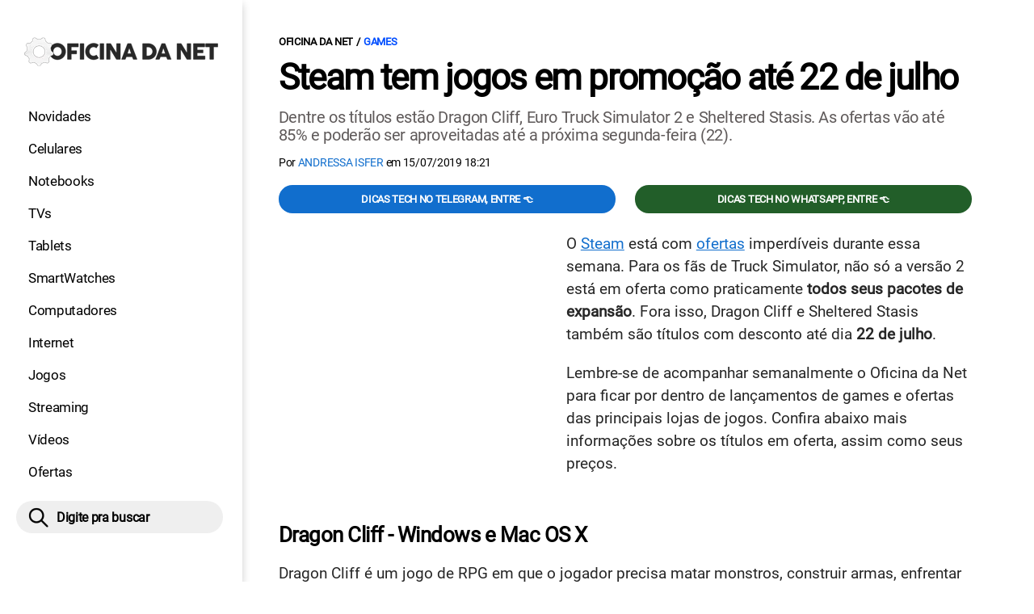

--- FILE ---
content_type: text/html; charset=UTF-8
request_url: https://www.oficinadanet.com.br/games/26623-steam-tem-jogos-em-promocao-ate-22-de-julho
body_size: 10840
content:
<!DOCTYPE html>
<html lang="pt-BR">
    
        <head>
        <title>Steam tem jogos em promoção até 22 de julho</title>
        <meta charset="utf-8"><meta name="robots" content="noindex, nofollow">
        <meta name="description" content="Dentre os títulos estão Dragon Cliff, Euro Truck Simulator 2 e Sheltered Stasis. As ofertas vão até 85% e poderão ser aproveitadas até a próxima segunda-feira (22)." />
        <meta name="keywords" content="games,gamesdasemana,ofertasdasemana,steam,steam_machine,windows,macosx,linux" />
        <meta name="viewport" content="width=device-width, initial-scale=1.0">
        <meta name="theme-color" content="#000">
        <meta property="fb:pages" content="276140207603" />
        <meta property="fb:app_id" content="209309632417494" />
        <link rel="manifest" href="https://www.oficinadanet.com.br/manifest.json">
        <link rel="alternate" type="application/rss+xml" title="Steam tem jogos em promoção até 22 de julho" href="https://www.oficinadanet.com.br/rss/geral" />
        <link rel="canonical" href="https://www.oficinadanet.com.br/games/26623-steam-tem-jogos-em-promocao-ate-22-de-julho" />
        <link rel="icon" type="image/png" sizes="96x96" href="https://www.oficinadanet.com.br/template/imagem/logo/logo-96.png">
        <link rel="icon" type="image/png" sizes="48x48" href="https://www.oficinadanet.com.br/template/imagem/logo/logo-48.png">
        <link rel="icon" type="image/png" sizes="32x32" href="https://www.oficinadanet.com.br/template/imagem/logo/logo-32.png">
        <link rel="icon" type="image/png" sizes="16x16" href="https://www.oficinadanet.com.br/template/imagem/logo/logo-16.png"><meta property="og:image" content="https://www.oficinadanet.com.br/imagens/post/26623/euro-truck-simulator-2_1400x875_5d2cf0ca942e1.jpg" /><meta property="og:image:width" content="1400" /><meta property="og:image:height" content="875" /><meta property="og:image:alt" content="Steam tem jogos em promoção até 22 de julho" /><link rel="preconnect" href="https://www.googletagmanager.com"><link rel="preconnect" href="https://fonts.gstatic.com"><link rel="preconnect" href="https://fonts.googleapis.com"><link rel="preconnect" href="https://tm.jsuol.com.br"><link rel="preconnect" href="https://securepubads.g.doubleclick.net"><link rel="preconnect" href="https://c.amazon-adsystem.com"><link rel="preconnect" href="https://ajax.googleapis.com"><link rel="preconnect" href="https://analytics.google.com"><link rel="preconnect" href="https://www.googleadservices.com"><link rel="preconnect" href="https://i.ytimg.com"><link rel="preload" href="https://www.oficinadanet.com.br/template/m3/font/roboto/KFOmCnqEu92Fr1Mu4mxK.woff2" as="font" type="font/woff2" crossorigin>
            <script>
                const applicationServerKey = 'BJX8Rw2npfApIhpWy-3hPGZvdvdHECD4FLbylmtWsMgyUDgsOeP8R5K5E0SxCWxQ21rYmG7basOHXlDande8OgY';                
            </script><link rel="stylesheet preload" as="style" href="https://www.oficinadanet.com.br/template/css/style.css?v=5.76.2.45" ><link rel="stylesheet preload" as="style" href="https://www.oficinadanet.com.br/template/css/menu-site.css?v=5.76.2.45" ><link rel="stylesheet preload" as="style" href="https://www.oficinadanet.com.br/template/css/grid.css?v=5.76.2.45" ><link rel="stylesheet preload" as="style" href="https://www.oficinadanet.com.br/template/css/lista.css?v=5.76.2.45" ><link rel="stylesheet preload" as="style" href="https://www.oficinadanet.com.br/template/css/post.css?v=5.76.2.45" ><link rel="stylesheet preload" as="style" href="https://www.oficinadanet.com.br/template/m3/css/blc-related.css?v=5.76.2.45" ><link rel="stylesheet preload" as="style" href="https://www.oficinadanet.com.br/template/m3/css/pop-web-push.css?v=5.76.2.45" >
        <script>
            var tempoReload         = 1800;
            var currentUser         = null;
            var popUserDataText     = "Utilizamos cookies essenciais e tecnologias semelhantes de acordo com nossa <a href='https://www.oficinadanet.com.br/privacidade'>Política de Privacidade</a> e, ao continuar navegando, você concorda com estas condições.";
            var googletag           = googletag || {};
            
            googletag.cmd           = googletag.cmd || [];

            const siteName          = "Oficina da Net";
            const siteUrl           = "https://www.oficinadanet.com.br";
            const siteAuth          = "https://www.oficinadanet.com.br/auth";
            const siteApi           = "https://api.oficinadanet.com.br";
            const appId             = 4;
            const ajax_url          = "https://www.oficinadanet.com.br/ajax_oficina.php";
            const load_ico          = '<span class="load-ico"></span>';
            const searchPlaceholder = "Pesquise por notícias, reviews, smartphones";
            const searchPartnerPub  = "partner-pub-5305121862343092:6284145173";
        </script>
            <script>
                const m3Targeting = "games";
            </script>
            <!-- Google Tag Manager -->
            <script>
                document.addEventListener('DOMContentLoaded', function() {
                    setTimeout(function(){
                        (function(w,d,s,l,i){w[l]=w[l]||[];w[l].push({'gtm.start':
                        new Date().getTime(),event:'gtm.js'});var f=d.getElementsByTagName(s)[0],
                        j=d.createElement(s),dl=l!='dataLayer'?'&l='+l:'';j.async=true;
                        //j.src='https://www.googletagmanager.com/gtm.js?id='+i+dl;
                        j.setAttribute('data-src', 'https://www.googletagmanager.com/gtm.js?id='+i+dl);
                        f.parentNode.insertBefore(j,f);
                        })(window,document,'script','dataLayer','GTM-M3W2PSQ');
                    }, 0);
                });
            </script>
            <!-- End Google Tag Manager -->
            <script defer data-src="https://www.oficinadanet.com.br/template/m3/js/lazy/post.js?v=4.40.7.54"></script><script async data-src="https://www.oficinadanet.com.br/template/m3/js/lazy/webpush.js?v=4.40.7.54"></script><script async data-src="https://www.oficinadanet.com.br/template/m3/js/lazy/utils.js?v=4.40.7.54"></script><script async data-src="https://www.oficinadanet.com.br/template/m3/js/script.js?v=4.40.7.54"></script><script async data-src="https://www.oficinadanet.com.br/template/js/lazy/script.js?v=4.40.7.54"></script><script async data-src="https://tm.jsuol.com.br/modules/external/admanager/oficina_da_net_ads.js"></script>
            <script>
                (() => {
                    let loadEvents = totalScripts = totalScriptsCarregados = {};
                    let runSetAttrSrcScript = true;

                    function attrScriptCarregado(element, tipo = undefined) {
                        totalScriptsCarregados['full']++;
                        if (tipo != undefined) {
                            totalScriptsCarregados[tipo]++;
                            if (totalScripts[tipo] == totalScriptsCarregados[tipo]) {
                                window.dispatchEvent(loadEvents[tipo]);
                            }
                        }
                        if (totalScripts['full'] == totalScriptsCarregados['full']) {
                            window.dispatchEvent(loadEvents['full']);
                        }
                    }

                    function setAttrSrcScriptNormal(element) {
                        element.onload = () => {
                            attrScriptCarregado(element, 'async');
                        };
                        element.setAttribute('src', element.getAttribute('data-src'));
                    }

                    function setAttrSrcScriptDefer(element) {
                        return new Promise((resolve, reject) => {
                            element.onload = () => {
                                attrScriptCarregado(element);
                                resolve(element);
                            };
                            element.setAttribute('src', element.getAttribute('data-src'));
                        });
                    }

                    async function setAttrSrcScript() {
                        if (runSetAttrSrcScript == true) {

                            loadEvents = {
                                async: new Event('lazyLoadScript'),
                                full: new Event('lazyLoadScriptFull')
                            };
        
                            totalScripts = {
                                async: document.querySelectorAll('script[data-src]:not([defer])').length,
                                full: document.querySelectorAll('script[data-src]:not([defer])').length + document.querySelectorAll('script[data-src][defer]').length
                            };

                            totalScriptsCarregados = {
                                async: 0,
                                full: 0
                            };
                            
                            runSetAttrSrcScript = false;
                            let arrayScripts = document.querySelectorAll('script[data-src]:not([defer])');
                            for (let i = 0; i < arrayScripts.length; i++) {
                                setAttrSrcScriptNormal(arrayScripts[i]);
                            }
                            let arrayScriptsDefer = document.querySelectorAll('script[data-src][defer]');
                            for (let i = 0; i < arrayScriptsDefer.length; i++) {
                                let element = arrayScriptsDefer[i];
                                await setAttrSrcScriptDefer(element);
                            }
                        }
                    }

                    window.addEventListener('mousemove', setAttrSrcScript);
                    window.addEventListener('focus', setAttrSrcScript);
                    window.addEventListener('scroll', setAttrSrcScript);
                    window.addEventListener('touchstart', setAttrSrcScript);
                    window.addEventListener('touchmove', setAttrSrcScript);
                })();
            </script>
    <script type="text/javascript">
        (function () {
            window.universal_variable = window.universal_variable || {};
            window.universal_variable.dfp = window.universal_variable.dfp || {};
            window.uolads = window.uolads || [];
        })();
    </script>
    <script type="text/javascript" data-src="//tm.jsuol.com.br/uoltm.js?id=ve3wwj" async></script>
    
    <!-- Google tag (gtag.js) -->
    <script async src="https://www.googletagmanager.com/gtag/js?id=AW-17534174776">
    </script>
    <script>
      window.dataLayer = window.dataLayer || [];
      function gtag(){dataLayer.push(arguments);}
      gtag("js", new Date());

      gtag("config", "AW-17534174776");
    </script>
    
            <script type="application/ld+json">
                {"@context":"https://schema.org/","@graph":[{"@type":"Organization","@id":"https://www.oficinadanet.com.br#organization","name":"Oficina da Net","url":"https://www.oficinadanet.com.br","logo":{"@type":"ImageObject","@id":"https://www.oficinadanet.com.br#logo","url":"https://www.oficinadanet.com.br/template/imagem/logo/logo-256.png","width":256,"height":256,"caption":"Oficina da Net"},"image":{"@id":"https://www.oficinadanet.com.br#logo"},"sameAs":["https://www.facebook.com/oficinadanet","https://twitter.com/OficinadaNet","https://www.instagram.com/oficinadanetoficial","https://www.youtube.com/oficinadanet"]},{"@type":"WebSite","@id":"https://www.oficinadanet.com.br#website","name":"Oficina da Net","url":"https://www.oficinadanet.com.br","publisher":{"@id":"https://www.oficinadanet.com.br#organization"},"potentialAction":{"@type":"SearchAction","target":"https://www.oficinadanet.com.br/index.php?acao=busca&q={search_term_string}","query-input":"required name=search_term_string"}},{"@type":"ImageObject","@id":"https://www.oficinadanet.com.br/games/26623-steam-tem-jogos-em-promocao-ate-22-de-julho#primaryimage","inLanguage":"pt-BR","url":"https://www.oficinadanet.com.br/imagens/post/26623/euro-truck-simulator-2_1400x875_5d2cf0ca942e1.jpg","contentUrl":"https://www.oficinadanet.com.br/imagens/post/26623/euro-truck-simulator-2_1400x875_5d2cf0ca942e1.jpg","width":1400,"height":875},{"@type":"WebPage","@id":"https://www.oficinadanet.com.br/games/26623-steam-tem-jogos-em-promocao-ate-22-de-julho#webpage","name":"Steam tem jogos em promo\u00e7\u00e3o at\u00e9 22 de julho","url":"https://www.oficinadanet.com.br/games/26623-steam-tem-jogos-em-promocao-ate-22-de-julho","inLanguage":"pt-BR","isPartOf":{"@id":"https://www.oficinadanet.com.br#website"},"primaryImageOfPage":{"@id":"https://www.oficinadanet.com.br/games/26623-steam-tem-jogos-em-promocao-ate-22-de-julho#primaryimage"}},{"@type":"BreadcrumbList","@id":"https://www.oficinadanet.com.br/games/26623-steam-tem-jogos-em-promocao-ate-22-de-julho#breadcrumb","itemListElement":[[{"@type":"ListItem","position":0,"item":{"@type":"WebPage","@id":"https://www.oficinadanet.com.br","url":"https://www.oficinadanet.com.br","name":"Oficina da Net"}},{"@type":"ListItem","position":1,"item":{"@type":"WebPage","@id":"https://www.oficinadanet.com.br/games","url":"https://www.oficinadanet.com.br/games","name":"Games"}}]]},{"@type":"NewsArticle","@id":"https://www.oficinadanet.com.br/games/26623-steam-tem-jogos-em-promocao-ate-22-de-julho#article","articleSection":"Games","isPartOf":{"@id":"https://www.oficinadanet.com.br/games/26623-steam-tem-jogos-em-promocao-ate-22-de-julho#webpage"},"mainEntityOfPage":"https://www.oficinadanet.com.br/games/26623-steam-tem-jogos-em-promocao-ate-22-de-julho#webpage","publisher":{"@id":"https://www.oficinadanet.com.br#organization"},"headline":"Steam tem jogos em promo\u00e7\u00e3o at\u00e9 22 de julho","image":{"@type":"ImageObject","url":"https://www.oficinadanet.com.br/imagens/post/26623/euro-truck-simulator-2_1400x875_5d2cf0ca942e1.jpg","width":1400,"height":875},"datePublished":"2019-07-15T18:21:00-03:00","dateModified":"2019-07-15T18:21:00-03:00","alternativeHeadline":"Steam tem jogos em promo\u00e7\u00e3o at\u00e9 22 de julho","thumbnailUrl":"https://www.oficinadanet.com.br/imagens/post/26623/euro-truck-simulator-2_1400x875_5d2cf0ca942e1.jpg","author":{"@type":"Person","@id":"https://www.oficinadanet.com.br/sobre/andressa-isfer#author","name":"Andressa Isfer","description":"Jornalista, amante de s\u00e9ries, filmes, livros e games. Curiosa e sempre pronta para novos desafios.","url":"https://www.oficinadanet.com.br/sobre/andressa-isfer","sameAs":["https://www.twitter.com/andressaisfer"],"image":{"@type":"ImageObject","@id":"https://www.oficinadanet.com.br#personlogo","url":"https://www.oficinadanet.com.br/imagens/adm_usuario/4349/andressa.jpg","caption":"Andressa Isfer"}},"description":"Dentre os t\u00edtulos est\u00e3o Dragon Cliff, Euro Truck Simulator 2 e Sheltered Stasis. As ofertas v\u00e3o at\u00e9 85% e poder\u00e3o ser aproveitadas at\u00e9 a pr\u00f3xima segunda-feira (22).","commentCount":0,"keywords":"games,gamesdasemana,ofertasdasemana,steam,steam_machine,windows,macosx,linux","isAccessibleForFree":true}]}
             </script>
        <meta property="og:type" content="article" />
        <meta property="og:site_name" content="Oficina da Net" />
        <meta property="og:title" content="Steam tem jogos em promoção até 22 de julho" />
        <meta property="og:description" content="Dentre os títulos estão Dragon Cliff, Euro Truck Simulator 2 e Sheltered Stasis. As ofertas vão até 85% e poderão ser aproveitadas até a próxima segunda-feira (22)." />
        <meta property="og:url" content="https://www.oficinadanet.com.br/games/26623-steam-tem-jogos-em-promocao-ate-22-de-julho" />
        <meta property="article:publisher" content="https://www.facebook.com/oficinadanet" />
        <meta property="article:tag" content="games,gamesdasemana,ofertasdasemana,steam,steam_machine,windows,macosx,linux">
        <meta name="twitter:card" content="summary_large_image" />
        <meta name="twitter:title" content="Steam tem jogos em promoção até 22 de julho" />
        <meta name="twitter:image" content="https://www.oficinadanet.com.br/imagens/post/26623/euro-truck-simulator-2_1400x875_5d2cf0ca942e1.jpg" />
        <meta name="twitter:site" content="@oficinadanet" />
        <meta name="twitter:description" content="Dentre os títulos estão Dragon Cliff, Euro Truck Simulator 2 e Sheltered Stasis. As ofertas vão até 85% e poderão ser aproveitadas até a próxima segunda-feira (22)." />

        <link rel="image_src" href="https://www.oficinadanet.com.br/imagens/post/26623/euro-truck-simulator-2_1400x875_5d2cf0ca942e1.jpg" />
        </head>
        <body data-hash="1c91a0cede4f1950d3030ecbef5b0033" >
            <main id="main" class="center-content" tabindex="0" aria-label="Conteúdo principal">
<header id="header">
    <div class="container p-lg-0">
        <div class="row">
            <div class="col-8 p-0 p-lg-3 col-lg-12 order-2 order-lg-1">
        <div class="logo logo" >
            <a href="https://www.oficinadanet.com.br" ><img loading="lazy" srcset="https://www.oficinadanet.com.br/template/imagem/logo/logo.png 1x, https://www.oficinadanet.com.br/template/imagem/logo/logo-2x.png 2x" width="240" height="45"  class="img " src="https://www.oficinadanet.com.br/template/imagem/logo/logo.png" alt="Oficina da Net" title="Oficina da Net" />
            </a>
        </div>
            </div>
            <div class="col-2 col-lg-12 order-1 order-lg-2">
                <label for="696caf2434534" class="d-block" aria-label="Menu">
                    <img aria-label="Menu" class="toggle-active header-nav" src="https://www.oficinadanet.com.br/template/imagem/ico/menu-sm.png" srcset="https://www.oficinadanet.com.br/template/imagem/ico/menu-sm.png 1x, https://www.oficinadanet.com.br/template/imagem/ico/menu-sm-2x.png 2x" loading="lazy" alt="Menu" />
                </label>
                <input class="menu-is-visible d-none" type="checkbox" id="696caf2434534" >
                <div class="menu-wrapper header-nav" id="sidebar-header-nav" >
                    <label for="696caf2434534" class="close-menu-css" aria-label="Fechar menu">
                        <img width="25" height="25" aria-label="Fechar menu" class="close toggle-active" src="https://www.oficinadanet.com.br/template/imagem/ico/close-sm.png" srcset="https://www.oficinadanet.com.br/template/imagem/ico/close-sm.png 1x, https://www.oficinadanet.com.br/template/imagem/ico/close-sm-2x.png 2x" loading="lazy" alt="Fechar menu" />
                    </label>
                    <ul class="header-nav main-nav" ><li><a class="nav-item tg-menu" href="/novidades" >Novidades</a></li><li><a class="nav-item tg-menu" href="/smartphones" >Celulares</a></li><li><a class="nav-item tg-menu" href="/notebooks" >Notebooks</a></li><li><a class="nav-item tg-menu" href="/smarttvs" >TVs</a></li><li><a class="nav-item tg-menu" href="/tablets" >Tablets</a></li><li><a class="nav-item tg-menu" href="/smartwatches" >SmartWatches</a></li><li><a class="nav-item tg-menu" href="/computadores" >Computadores</a></li><li><a class="nav-item tg-menu" href="/internet" >Internet</a></li><li><a class="nav-item tg-menu" href="/games" >Jogos</a></li><li><a class="nav-item tg-menu" href="/entretenimento" >Streaming</a></li><li><a class="nav-item tg-menu" href="https://www.oficinadanet.com.br/go/youtube" >Vídeos</a></li><li><a class="nav-item tg-menu" href="/ofertas" >Ofertas</a></li></ul>
                </div>
            </div>
            <div class="col-2 col-lg-12 pe-lg-3 order-3 header-busca">
                <div class="d-block mt-lg-3 mb-lg-4 position-relative">
                    <span id="busca-form-desktop" class="header-search lupa-sm d-none d-lg-block"></span>
                    <label class="d-block d-lg-none" for="696d3e3fb5688" >
                        <img width="25" height="25" class="busca-button toggle-active header-search d-block" src="https://www.oficinadanet.com.br/template/imagem/ico/lupa-sm.png" srcset="https://www.oficinadanet.com.br/template/imagem/ico/lupa-sm.png 1x, https://www.oficinadanet.com.br/template/imagem/ico/lupa-sm-2x.png 2x" loading="lazy" alt="Busca" />
                    </label>
                    <input class="busca-is-visible d-none" id="696d3e3fb5688" type="checkbox" >
                    <div id="busca-form" class="busca"><div class="gcse-searchbox-only" data-resultsUrl="https://www.oficinadanet.com.br/index.php?acao=busca" ></div></div>
                    <label class="busca-overlay" for="696d3e3fb5688" ></label>
                </div>
            </div>
        </div>
    </div>
</header><div class="wrap-dw-slot-ad "><div class="dw-slot-ad" id="gpt_unit_/6524261/ON-INTERSTITIAL_0"></div></div>
<article>
    <section class="container container-center container-post padding-main">
        <div class="row">
            <div class="col-12">
        <ul class="breadcrumb"><li><a href="https://www.oficinadanet.com.br">Oficina da Net</a></li><li><a href="https://www.oficinadanet.com.br/games">Games</a></li>
        </ul>
                <div class="post-details">
                    <h1 class="title"><a class="title" rel="bookmark" title="Steam tem jogos em promoção até 22 de julho" href="https://www.oficinadanet.com.br/games/26623-steam-tem-jogos-em-promocao-ate-22-de-julho">Steam tem jogos em promoção até 22 de julho</a></h1>
                    <p class="description">Dentre os títulos estão Dragon Cliff, Euro Truck Simulator 2 e Sheltered Stasis. As ofertas vão até 85% e poderão ser aproveitadas até a próxima segunda-feira (22).</p>
                    <div class="post-info">
                        <div class="text">
                            <div class="info autor">Por <a href="https://www.oficinadanet.com.br/sobre/andressa-isfer" title="Posts de Andressa Isfer" rel="author" >Andressa Isfer</a> em <time datetime="2019-07-15 18:21:00">15/07/2019 18:21</time></div>
                        </div>
                    </div>
                </div>
            </div>
            <div class="col-xxl-8 pe-xxl-5 order-1">
                <div class="row no-gutters">
                    <div class="col-12 post-capa">
                    </div>
                        <div class="col-12 mb-2 bg-social">
                <div class="row text-center btn-social bg-social" >
                    <div class="col-md-6 mb-3" ><a target="_blank" rel="nofollow noreferrer noopener" class="d-block button button-primary telegram" href="https://t.me/oficinadanet" >Dicas TECH no Telegram, entre 👈</a></div><div class="col-md-6 mb-3" ><a target="_blank" rel="nofollow noreferrer noopener" class="d-block button button-primary whatsapp" href="https://www.oficinadanet.com.br/go/whatsapp" >Dicas TECH no WhatsApp, entre 👈</a></div>
                </div>
                        </div>
                    <div id="post-texto" class="col-12 post-texto">
        <div class="post-content">
            
            <div class="content p402_premium">
                <div class="wrap-dw-slot-ad banner-336x280"><div class="dw-slot-ad" id="div-gpt-ad-1581956779814-0"></div></div><p>O <a class="lib tg-lib" href="https://www.oficinadanet.com.br/steam">Steam</a> está com <a class="lib tg-lib" href="https://www.oficinadanet.com.br/ofertas">ofertas</a> imperdíveis durante essa semana. Para os fãs de Truck Simulator, não só a versão 2 está em oferta como praticamente <strong>todos seus pacotes de expansão</strong>. Fora isso, Dragon Cliff e Sheltered Stasis também são títulos com desconto até dia <strong>22 de julho</strong>. </p>
<p>Lembre-se de acompanhar semanalmente o Oficina da Net para ficar por dentro de lançamentos de games e ofertas das principais lojas de jogos. Confira abaixo mais informações sobre os títulos em oferta, assim como seus preços.</p>
<h3>Dragon Cliff - Windows e Mac OS X</h3>
<p>Dragon Cliff é um jogo de RPG em que o jogador precisa matar monstros, construir armas, enfrentar aventuras e desafios, além de fazer parte de um time poderoso.  </p>
<p>Dragon Cliff está com <strong>50% de desconto</strong>. <a href="https://store.steampowered.com/app/758190/Dragon_Cliff/" class="tg-link-manual"     rel="nofollow  noopener"target="_blank">Saiba mais. </a><div class="wrap-dw-slot-ad banner-video-area m-auto"><div class="dw-slot-ad" id="banner-video-area"></div></div></p>
<p> <span class="iframe-wrap"><iframe loading="lazy" title="Iframe para o source: https://www.youtube.com/embed/mzIxoSGzrdQ" src="https://www.youtube.com/embed/mzIxoSGzrdQ"  allow="accelerometer; autoplay; encrypted-media; gyroscope; picture-in-picture" frameborder="0" allowfullscreen></iframe></span></p>
<p><strong>Preço: </strong>de R$20,69 por <strong>R$10,34</strong></p>
<p><strong>Plataforma: </strong>Windows e Mac OS X</p>
<p>
            <ul class="list_related_696d3e3f66ce0 simple_related"><li><a class="title mb-2 tg-rel-interno" href="https://www.oficinadanet.com.br/gamerequisitos/gta">GTA V: Requisitos mínimos para rodar no PC em 2025</a></li><li><a class="title mb-2 tg-rel-interno" href="https://www.oficinadanet.com.br/fortnite/22811-requisitos-minimos-para-rodar-fortnite">Requisitos Fortnite para PC em 2024</a></li>
            </ul></p>
<h3>Euro Truck Simulator 2 - Windows, Mac OS X e SteamOS + Linux</h3>
<p>Em Euro Truck Simulator 2, o jogador tem uma experiência única: dirigir pela Europa entregando cargas importantes por distâncias impressionantes. São inúmeras cidades para explorar entre Reino Unido, Bélgica, Alemanha, Itália, Polônia e muito mais.</p>
<p>Euro Truck Simulator 2 está com <strong>75% de desconto</strong>. <a href="https://store.steampowered.com/app/227300/Euro_Truck_Simulator_2/" class="tg-link-manual"     rel="nofollow  noopener"target="_blank">Saiba mais. </a></p><div class="wrap-dw-slot-ad banner-336x280 auto"><div class="dw-slot-ad" id="div-gpt-ad-1581957253011-0"></div></div>
<p> 
            <span class="yt-loader">
                <img width="320" height="180" loading="lazy" alt="Vídeo incorporado do YouTube" class="cover"
                src="https://i.ytimg.com/vi/xlTuC18xVII/mqdefault.jpg"
                srcset="
                    https://i.ytimg.com/vi/xlTuC18xVII/maxresdefault.jpg 1280w,
                    https://i.ytimg.com/vi/xlTuC18xVII/sddefault.jpg     640w,
                    https://i.ytimg.com/vi/xlTuC18xVII/mqdefault.jpg     320w
                "
                sizes="(min-width: 1280px) 1280px, (min-width: 640px) 640px, 320px"
                />
                <button class="btn-play" aria-label="Play"><svg height="100%" version="1.1" viewBox="0 0 68 48" width="100%"><path class="ytp-large-play-button-bg" d="M66.52,7.74c-0.78-2.93-2.49-5.41-5.42-6.19C55.79,.13,34,0,34,0S12.21,.13,6.9,1.55 C3.97,2.33,2.27,4.81,1.48,7.74C0.06,13.05,0,24,0,24s0.06,10.95,1.48,16.26c0.78,2.93,2.49,5.41,5.42,6.19 C12.21,47.87,34,48,34,48s21.79-0.13,27.1-1.55c2.93-0.78,4.64-3.26,5.42-6.19C67.94,34.95,68,24,68,24S67.94,13.05,66.52,7.74z" fill="#212121" fill-opacity="0.8"></path><path d="M 45,24 27,14 27,34" fill="#fff"></path></svg></button>
                <span class="iframe-wrap"><iframe loading="lazy" title="Iframe para o source: " src=""  allow="accelerometer; autoplay; encrypted-media; gyroscope; picture-in-picture" data-yt-src="https://www.youtube.com/embed/xlTuC18xVII"  frameborder="0" allowfullscreen></iframe></span>
            </span></p>
<p><strong>Preço: </strong>de R$39,99 por <strong>R$9,99</strong></p>
<p><strong>Plataforma: </strong>Windows, Mac OS X e SteamOS + Linux</p>
<h3>Sheltered - Windows, Mac OS X e SteamOS + Linux</h3>
<p>Neste game de estratégia na época pós-apocalíptica o jogador precisa apanhar quantos suprimentos conseguir a caminho de seu abrigo subterrâneo - que logo se torna seu lar. É preciso fazer escolhas sábias, combater a claustrofobia, a radiação e a exaustão para sobreviver e manter sua família viva. </p>
<p>Sheltered está com <strong>75% de desconto</strong>. <a href="https://store.steampowered.com/app/356040/Sheltered/" class="tg-link-manual"     rel="nofollow  noopener"target="_blank">Saiba mais.</a></p>
<p> 
            <span class="yt-loader">
                <img width="320" height="180" loading="lazy" alt="Vídeo incorporado do YouTube" class="cover"
                src="https://i.ytimg.com/vi/ftkAaUjBt0g/mqdefault.jpg"
                srcset="
                    https://i.ytimg.com/vi/ftkAaUjBt0g/maxresdefault.jpg 1280w,
                    https://i.ytimg.com/vi/ftkAaUjBt0g/sddefault.jpg     640w,
                    https://i.ytimg.com/vi/ftkAaUjBt0g/mqdefault.jpg     320w
                "
                sizes="(min-width: 1280px) 1280px, (min-width: 640px) 640px, 320px"
                />
                <button class="btn-play" aria-label="Play"><svg height="100%" version="1.1" viewBox="0 0 68 48" width="100%"><path class="ytp-large-play-button-bg" d="M66.52,7.74c-0.78-2.93-2.49-5.41-5.42-6.19C55.79,.13,34,0,34,0S12.21,.13,6.9,1.55 C3.97,2.33,2.27,4.81,1.48,7.74C0.06,13.05,0,24,0,24s0.06,10.95,1.48,16.26c0.78,2.93,2.49,5.41,5.42,6.19 C12.21,47.87,34,48,34,48s21.79-0.13,27.1-1.55c2.93-0.78,4.64-3.26,5.42-6.19C67.94,34.95,68,24,68,24S67.94,13.05,66.52,7.74z" fill="#212121" fill-opacity="0.8"></path><path d="M 45,24 27,14 27,34" fill="#fff"></path></svg></button>
                <span class="iframe-wrap"><iframe loading="lazy" title="Iframe para o source: " src=""  allow="accelerometer; autoplay; encrypted-media; gyroscope; picture-in-picture" data-yt-src="https://www.youtube.com/embed/ftkAaUjBt0g"  frameborder="0" allowfullscreen></iframe></span>
            </span></p>
<p><strong>Preço: </strong>de R$27,99 por <strong>R$6,99</strong></p>
<p><strong>Plataforma: </strong>Windows, Mac OS X e SteamOS + Linux</p>
<p>
            <ul class="list_related_696d3e3f75988 simple_related"><li><a class="title mb-2 tg-rel-interno" href="https://www.oficinadanet.com.br/pubg/21065-requisitos-minimos-para-rodar-playerunknowns-battlegrounds">Requisitos mínimos para jogar PUBG no PC</a></li><li><a class="title mb-2 tg-rel-interno" href="https://www.oficinadanet.com.br/gamerequisitos/24815-requisitos-minimos-para-rodar-apex-legends-no-pc">Requisitos mínimos para rodar Apex Legends no PC em 2023</a></li>
            </ul></p>
<h3>The Mean Greens - Plastic Warfare - Windows e SteamOS + Linux</h3>
<p>Em The Mean Greens - Plastic Warfare o jogador precisa se passar por um soldado de brinquedo e participar da maior batalha entre Green e Tan. É preciso pular, atirar e rolar até a vitória.</p><div class="wrap-dw-slot-ad banner-336x280 auto"><div class="dw-slot-ad" id="div-gpt-ad-1581957253011-2"></div></div>
<p>The Mean Greens - Plastic Warfare está com <strong>80% de desconto</strong>. <a href="https://store.steampowered.com/app/360940/The_Mean_Greens__Plastic_Warfare/" class="tg-link-manual"     rel="nofollow  noopener"target="_blank">Saiba mais.</a></p>
<p> 
            <span class="yt-loader">
                <img width="320" height="180" loading="lazy" alt="Vídeo incorporado do YouTube" class="cover"
                src="https://i.ytimg.com/vi/8_M3R6uAX9g/mqdefault.jpg"
                srcset="
                    https://i.ytimg.com/vi/8_M3R6uAX9g/maxresdefault.jpg 1280w,
                    https://i.ytimg.com/vi/8_M3R6uAX9g/sddefault.jpg     640w,
                    https://i.ytimg.com/vi/8_M3R6uAX9g/mqdefault.jpg     320w
                "
                sizes="(min-width: 1280px) 1280px, (min-width: 640px) 640px, 320px"
                />
                <button class="btn-play" aria-label="Play"><svg height="100%" version="1.1" viewBox="0 0 68 48" width="100%"><path class="ytp-large-play-button-bg" d="M66.52,7.74c-0.78-2.93-2.49-5.41-5.42-6.19C55.79,.13,34,0,34,0S12.21,.13,6.9,1.55 C3.97,2.33,2.27,4.81,1.48,7.74C0.06,13.05,0,24,0,24s0.06,10.95,1.48,16.26c0.78,2.93,2.49,5.41,5.42,6.19 C12.21,47.87,34,48,34,48s21.79-0.13,27.1-1.55c2.93-0.78,4.64-3.26,5.42-6.19C67.94,34.95,68,24,68,24S67.94,13.05,66.52,7.74z" fill="#212121" fill-opacity="0.8"></path><path d="M 45,24 27,14 27,34" fill="#fff"></path></svg></button>
                <span class="iframe-wrap"><iframe loading="lazy" title="Iframe para o source: " src=""  allow="accelerometer; autoplay; encrypted-media; gyroscope; picture-in-picture" data-yt-src="https://www.youtube.com/embed/8_M3R6uAX9g"  frameborder="0" allowfullscreen></iframe></span>
            </span></p>
<p><strong>Preço: </strong>de R$10,89 por <strong>R$2,17</strong></p>
<p><strong>Plataforma: </strong>Windows e SteamOS + Linux </p>
<h3>Brothers - A Tale of Two Sons - Windows</h3>
<p>Neste game o jogador precisa guiar dois irmãos em uma viagem épica ao estilo de contos de fadas. É preciso resolver quebra-cabeças, explorar locais, enfrentar chefões, controlando ambos os irmãos ao mesmo tempo.</p>
<p>Brothers - A Tale of Two Sons está com <strong>80% de desconto</strong>. <a href="https://store.steampowered.com/app/225080/Brothers__A_Tale_of_Two_Sons/" class="tg-link-manual"     rel="nofollow  noopener"target="_blank">Saiba mais.</a></p>
<p>
            <span class="yt-loader">
                <img width="320" height="180" loading="lazy" alt="Vídeo incorporado do YouTube" class="cover"
                src="https://i.ytimg.com/vi/DHohBVfhGDU/mqdefault.jpg"
                srcset="
                    https://i.ytimg.com/vi/DHohBVfhGDU/maxresdefault.jpg 1280w,
                    https://i.ytimg.com/vi/DHohBVfhGDU/sddefault.jpg     640w,
                    https://i.ytimg.com/vi/DHohBVfhGDU/mqdefault.jpg     320w
                "
                sizes="(min-width: 1280px) 1280px, (min-width: 640px) 640px, 320px"
                />
                <button class="btn-play" aria-label="Play"><svg height="100%" version="1.1" viewBox="0 0 68 48" width="100%"><path class="ytp-large-play-button-bg" d="M66.52,7.74c-0.78-2.93-2.49-5.41-5.42-6.19C55.79,.13,34,0,34,0S12.21,.13,6.9,1.55 C3.97,2.33,2.27,4.81,1.48,7.74C0.06,13.05,0,24,0,24s0.06,10.95,1.48,16.26c0.78,2.93,2.49,5.41,5.42,6.19 C12.21,47.87,34,48,34,48s21.79-0.13,27.1-1.55c2.93-0.78,4.64-3.26,5.42-6.19C67.94,34.95,68,24,68,24S67.94,13.05,66.52,7.74z" fill="#212121" fill-opacity="0.8"></path><path d="M 45,24 27,14 27,34" fill="#fff"></path></svg></button>
                <span class="iframe-wrap"><iframe loading="lazy" title="Iframe para o source: " src=""  allow="accelerometer; autoplay; encrypted-media; gyroscope; picture-in-picture" data-yt-src="https://www.youtube.com/embed/DHohBVfhGDU"  frameborder="0" allowfullscreen></iframe></span>
            </span></p>
<p><strong>Preço: </strong>de R$27,99 por <strong>R$5,59</strong></p>
<p><strong>Plataforma: </strong>Windows</p></p><div class="wrap-dw-slot-ad banner-336x280 auto"><div class="dw-slot-ad" id="div-gpt-ad-1581957253011-3"></div></div>            
            </div>
        </div>
            <div class="post-tags">
                <ul class="nav-tag my-3"><li><a class="tg-nav-bar simple" href="https://www.oficinadanet.com.br/games" >Games</a></li><li><a class="tg-nav-bar simple" href="https://www.oficinadanet.com.br/gamesdasemana" >Games da semana</a></li><li><a class="tg-nav-bar simple" href="https://www.oficinadanet.com.br/steam" >Steam</a></li><li><a class="tg-nav-bar simple" href="https://www.oficinadanet.com.br/steam_machine" >Steam Machine</a></li><li><a class="tg-nav-bar simple" href="https://www.oficinadanet.com.br/windows" >Windows</a></li><li><a class="tg-nav-bar simple" href="https://www.oficinadanet.com.br/macosx" >Mac OSX</a></li><li><a class="tg-nav-bar simple" href="https://www.oficinadanet.com.br/linux" >Linux</a></li>
                </ul>
            </div>
                <div class="row text-center btn-social bg-social" >
                    <div class="col-md-6 mb-3" ><a target="_blank" rel="nofollow noreferrer noopener" class="d-block button button-primary telegram" href="https://t.me/oficinadanet" >Dicas TECH no Telegram, entre 👈</a></div><div class="col-md-6 mb-3" ><a target="_blank" rel="nofollow noreferrer noopener" class="d-block button button-primary whatsapp" href="https://www.oficinadanet.com.br/go/whatsapp" >Dicas TECH no WhatsApp, entre 👈</a></div>
                </div>
                    </div>
                </div>
            </div>
            <aside class="col-xxl-4 pe-xxl-5 mt-3 mt-xxl-0 order-3 order-xxl-2 post-sidebar">
    <div class="col-12 my-2 mb-4">  
        <div class="section-title"><a href="https://www.oficinadanet.com.br/games">Games</a></div>
        <div class="menu-post p-2">
        <div class="row">
            <ul class="menu-pdr page-list-menu main-nav"><li><a class="nav-item tg-menu" href="https://www.oficinadanet.com.br/playstation">Playstation</a></li><li><a class="nav-item tg-menu" href="https://www.oficinadanet.com.br/xbox">Xbox</a></li><li><a class="nav-item tg-menu" href="/steam">Steam</a></li><li><a class="nav-item tg-menu" href="/melhores-jogos">Melhores jogos</a></li><li><a class="nav-item tg-menu" href="/games/reviews">Reviews</a></li>        
            </ul>
        </div>
        </div>
    </div>
    <div class="call-block mb-4 bg-social" style="text-align:center; padding:20px; border-radius:1px; background:#f9fafc;">
        <p style="font-size:18px;">
            🟢 Entre no <b>Oficina da Net no WhatsApp</b> e receba 
            as melhores ofertas, lançamentos e notícias de smartphones e tecnologia!
        </p>

        <a target="_blank" 
            href="https://www.oficinadanet.com.br/go/whatsapp" 
            class="button button-secondary" 
            style="display:inline-block; margin-top:16px; font-weight:bold; padding:14px 28px; border-radius:50px; text-decoration:none; font-size:16px; box-shadow:0 3px 8px rgba(0,0,0,0.1); transition:all 0.2s;">
            👉 Entrar no WhatsApp 👈
        </a>
    </div>
    <div class="banner-side-out"><div class="wrap-dw-slot-ad banner-300x600 sticky"><div class="dw-slot-ad" id="div-gpt-ad-1581959153599-0"></div></div></div>
            </aside>
            <div class="col-xxl-8 pe-xxl-5 order-2 order-xxl-3"><div class="section-title my-4"><span>Relacionados</span></div>
                <div class="row relacionados lst-main " >
                        <div class="list-item min col-md-6 col-lg-12 col-xl-6 col-xxl-12 mb-4" ><a class="image round-min" href="https://www.oficinadanet.com.br/games/66748-gta-6-pode-ser-adiado-novamente-novembro-2026" ><img loading="lazy" srcset="https://www.oficinadanet.com.br/media/post/66748/142/gta-6-pode-ser-adiado-de-novo-entenda-motivo-do-atraso-da-rockstar.jpg 142w, https://www.oficinadanet.com.br/media/post/66748/284/gta-6-pode-ser-adiado-de-novo-entenda-motivo-do-atraso-da-rockstar.jpg 2x, https://www.oficinadanet.com.br/media/post/66748/230/gta-6-pode-ser-adiado-de-novo-entenda-motivo-do-atraso-da-rockstar.jpg 230w"sizes="(min-width: 992px) 230px, (min-width: 768px) 142px, (min-width: 576px) 142px,  142px" width="142" height="80"  class="img round-min" src="https://www.oficinadanet.com.br/media/post/66748/142/gta-6-pode-ser-adiado-de-novo-entenda-motivo-do-atraso-da-rockstar.jpg" alt="GTA 6 pode ser adiado de novo; entenda" title="GTA 6 pode ser adiado de novo; entenda" /></a><div class="info d-block" ><span class="categoria cartola" ><a href="https://www.oficinadanet.com.br/games">Games</a></span><h2 ><a class="title tg-rel-bottom" href="https://www.oficinadanet.com.br/games/66748-gta-6-pode-ser-adiado-novamente-novembro-2026" >GTA 6 pode ser adiado de novo; entenda</a></h2><p class="description d-none" >GTA 6 já foi adiado duas vezes e pode enfrentar um novo atraso. Segundo Jason Schreier, da Bloomberg, a Rockstar ainda não concluiu todo o conteúdo do jogo, o que coloca novembro de 2026 em risco</p></div>
                        </div>
                        <div class="list-item min col-md-6 col-lg-12 col-xl-6 col-xxl-12 mb-4" ><a class="image round-min" href="https://www.oficinadanet.com.br/games/66439-jogos-mais-esperados-2026-playstation-5" ><img loading="lazy" srcset="https://www.oficinadanet.com.br/media/post/66439/142/todos-os-grandes-lancamentos-do-ps5-em-2026-veja-a-lista-completa.jpg 142w, https://www.oficinadanet.com.br/media/post/66439/284/todos-os-grandes-lancamentos-do-ps5-em-2026-veja-a-lista-completa.jpg 2x, https://www.oficinadanet.com.br/media/post/66439/230/todos-os-grandes-lancamentos-do-ps5-em-2026-veja-a-lista-completa.jpg 230w"sizes="(min-width: 992px) 230px, (min-width: 768px) 142px, (min-width: 576px) 142px,  142px" width="142" height="80"  class="img round-min" src="https://www.oficinadanet.com.br/media/post/66439/142/todos-os-grandes-lancamentos-do-ps5-em-2026-veja-a-lista-completa.jpg" alt="Todos os jogos que vão bombar no PS5 em 2026; veja a lista completa" title="Todos os jogos que vão bombar no PS5 em 2026; veja a lista completa" /></a><div class="info d-block" ><span class="chamada cartola" ><span>PS5 EM 2026</span></span><h2 ><a class="title tg-rel-bottom" href="https://www.oficinadanet.com.br/games/66439-jogos-mais-esperados-2026-playstation-5" >Todos os jogos que vão bombar no PS5 em 2026; veja a lista completa</a></h2><p class="description d-none" >Veja todos os grandes jogos que chegam ao PS5 em 2026, incluindo GTA 6, Marvel’s Wolverine, Halo, Resident Evil e muito mais</p></div>
                        </div>
                        <div class="list-item min col-md-6 col-lg-12 col-xl-6 col-xxl-12 mb-4" ><a class="image round-min" href="https://www.oficinadanet.com.br/games/66701-lancamentos-jogos-janeiro-2026" ><img loading="lazy" srcset="https://www.oficinadanet.com.br/media/post/66701/142/lista-dos-jogos-que-lancam-em-janeiro-para-pc-playstation-xbox-e-switch.jpg 142w, https://www.oficinadanet.com.br/media/post/66701/284/lista-dos-jogos-que-lancam-em-janeiro-para-pc-playstation-xbox-e-switch.jpg 2x, https://www.oficinadanet.com.br/media/post/66701/230/lista-dos-jogos-que-lancam-em-janeiro-para-pc-playstation-xbox-e-switch.jpg 230w"sizes="(min-width: 992px) 230px, (min-width: 768px) 142px, (min-width: 576px) 142px,  142px" width="142" height="80"  class="img round-min" src="https://www.oficinadanet.com.br/media/post/66701/142/lista-dos-jogos-que-lancam-em-janeiro-para-pc-playstation-xbox-e-switch.jpg" alt="Lista dos jogos que lançam em janeiro para PC, PlayStation, Xbox e Switch" title="Lista dos jogos que lançam em janeiro para PC, PlayStation, Xbox e Switch" /></a><div class="info d-block" ><span class="categoria cartola" ><a href="https://www.oficinadanet.com.br/games">Games</a></span><h2 ><a class="title tg-rel-bottom" href="https://www.oficinadanet.com.br/games/66701-lancamentos-jogos-janeiro-2026" >Lista dos jogos que lançam em janeiro para PC, PlayStation, Xbox e Switch</a></h2><p class="description d-none" >Confira todos os lançamentos de jogos em janeiro de 2026 para PC, PlayStation, Xbox, Nintendo Switch e Switch 2: Highguard
Dynasty Warriors: Origins e
Dispatch são alguns destaques</p></div>
                        </div>
                </div>
            </div>
        </div>
    </section>
</article>
    <div class="container container-center padding-main">
            <div class="row">
                <div class="col-12 my-2 px-2">
                    <b>Assuntos em alta:</b>
                    <ul class="nav-tag my-3"><li><a class="tg-nav-bar simple" href="/oneui8">One Ui 8</a></li><li><a class="tg-nav-bar simple" href="/apple">Apple</a></li><li><a class="tg-nav-bar simple" href="/google">Google</a></li><li><a class="tg-nav-bar simple" href="/motorola">Motorola</a></li><li><a class="tg-nav-bar simple" href="/samsung">Samsung</a></li><li><a class="tg-nav-bar simple" href="/xiaomi">Xiaomi</a></li><li><a class="tg-nav-bar simple" href="/entretenimento/59175-filmes-confirmados-2025">Filmes 2025</a></li><li><a class="tg-nav-bar simple" href="https://www.oficinadanet.com.br/android16">Android 16</a></li>        
                    </ul>
                </div>
            </div>
        <div class="col-12 my-2"><div class=" mb-xl-5">
                <div class="row destaques_geral lst-default " >
                        <div class="list-item min col-11 col-md-6 col-xl-3 mb-4 ps-md-3" ><a class="image round-min" href="https://www.oficinadanet.com.br/netflix/23416-as-40-melhores-series-para-assistir-na-netflix-em-2018" ><img loading="lazy" srcset="https://www.oficinadanet.com.br/media/post/23416/142/30-melhores-series-para-assistir-na-netflix-em-janeiro-de-2026-1.jpg 142w, https://www.oficinadanet.com.br/media/post/23416/284/30-melhores-series-para-assistir-na-netflix-em-janeiro-de-2026-1.jpg 2x, https://www.oficinadanet.com.br/media/post/23416/329/30-melhores-series-para-assistir-na-netflix-em-janeiro-de-2026-1.jpg 329w, https://www.oficinadanet.com.br/media/post/23416/267/30-melhores-series-para-assistir-na-netflix-em-janeiro-de-2026-1.jpg 267w"sizes="(min-width: 1200px) 267px, (min-width: 992px) 329px, (min-width: 768px) 142px, (min-width: 576px) 142px,  142px" width="142" height="80"  class="img round-min" src="https://www.oficinadanet.com.br/media/post/23416/142/30-melhores-series-para-assistir-na-netflix-em-janeiro-de-2026-1.jpg" alt="30 melhores séries para assistir na Netflix em janeiro de 2026" title="30 melhores séries para assistir na Netflix em janeiro de 2026" /></a><div class="info d-block" ><span class="categoria cartola" ><a href="https://www.oficinadanet.com.br/netflix">NETFLIX</a></span><h2 ><a class="title title-min" href="https://www.oficinadanet.com.br/netflix/23416-as-40-melhores-series-para-assistir-na-netflix-em-2018" >30 melhores séries para assistir na Netflix em janeiro de 2026</a></h2></div>
                        </div>
                        <div class="list-item min col-11 col-md-6 col-xl-3 mb-4 ps-md-3" ><a class="image round-min" href="https://www.oficinadanet.com.br/post/19181-10-perfis-mais-seguidos-no-instagram-no-brasil" ><img loading="lazy" srcset="https://www.oficinadanet.com.br/media/post/19181/142/10-brasileiros-mais-seguidos-do-instagram-em-novembro-de-2025.jpg 142w, https://www.oficinadanet.com.br/media/post/19181/284/10-brasileiros-mais-seguidos-do-instagram-em-novembro-de-2025.jpg 2x, https://www.oficinadanet.com.br/media/post/19181/329/10-brasileiros-mais-seguidos-do-instagram-em-novembro-de-2025.jpg 329w, https://www.oficinadanet.com.br/media/post/19181/267/10-brasileiros-mais-seguidos-do-instagram-em-novembro-de-2025.jpg 267w"sizes="(min-width: 1200px) 267px, (min-width: 992px) 329px, (min-width: 768px) 142px, (min-width: 576px) 142px,  142px" width="142" height="80"  class="img round-min" src="https://www.oficinadanet.com.br/media/post/19181/142/10-brasileiros-mais-seguidos-do-instagram-em-novembro-de-2025.jpg" alt="10 brasileiros mais seguidos do Instagram em janeiro de 2026" title="10 brasileiros mais seguidos do Instagram em janeiro de 2026" /></a><div class="info d-block" ><span class="categoria cartola" ><a href="https://www.oficinadanet.com.br/redes-sociais">Redes sociais</a></span><h2 ><a class="title title-min" href="https://www.oficinadanet.com.br/post/19181-10-perfis-mais-seguidos-no-instagram-no-brasil" >10 brasileiros mais seguidos do Instagram em janeiro de 2026</a></h2></div>
                        </div>
                        <div class="list-item min col-11 col-md-6 col-xl-3 mb-4 ps-md-3" ><a class="image round-min" href="https://www.oficinadanet.com.br/smartwatches/66535-monitores-que-valem-a-pena" ><img loading="lazy" srcset="https://www.oficinadanet.com.br/media/post/66535/142/5-monitores-que-valem-cada-centavo-em-dezembro-de-2025.jpg 142w, https://www.oficinadanet.com.br/media/post/66535/284/5-monitores-que-valem-cada-centavo-em-dezembro-de-2025.jpg 2x, https://www.oficinadanet.com.br/media/post/66535/329/5-monitores-que-valem-cada-centavo-em-dezembro-de-2025.jpg 329w, https://www.oficinadanet.com.br/media/post/66535/267/5-monitores-que-valem-cada-centavo-em-dezembro-de-2025.jpg 267w"sizes="(min-width: 1200px) 267px, (min-width: 992px) 329px, (min-width: 768px) 142px, (min-width: 576px) 142px,  142px" width="142" height="80"  class="img round-min" src="https://www.oficinadanet.com.br/media/post/66535/142/5-monitores-que-valem-cada-centavo-em-dezembro-de-2025.jpg" alt="5 monitores que estão valendo a pena neste ínicio de ano" title="5 monitores que estão valendo a pena neste ínicio de ano" /></a><div class="info d-block" ><span class="chamada cartola" ><span>PRA JOGOS E TRABALHO</span></span><h2 ><a class="title title-min" href="https://www.oficinadanet.com.br/smartwatches/66535-monitores-que-valem-a-pena" >5 monitores que estão valendo a pena neste ínicio de ano</a></h2></div>
                        </div>
                        <div class="list-item min col-11 col-md-6 col-xl-3 mb-4 ps-md-3" ><a class="image round-min" href="https://www.oficinadanet.com.br/headphones/66487-melhores-fones-de-ouvido-bluetooth" ><img loading="lazy" srcset="https://www.oficinadanet.com.br/media/post/66487/142/melhores-fones-bluetooth-que-valem-cada-centavo.jpg 142w, https://www.oficinadanet.com.br/media/post/66487/284/melhores-fones-bluetooth-que-valem-cada-centavo.jpg 2x, https://www.oficinadanet.com.br/media/post/66487/329/melhores-fones-bluetooth-que-valem-cada-centavo.jpg 329w, https://www.oficinadanet.com.br/media/post/66487/267/melhores-fones-bluetooth-que-valem-cada-centavo.jpg 267w"sizes="(min-width: 1200px) 267px, (min-width: 992px) 329px, (min-width: 768px) 142px, (min-width: 576px) 142px,  142px" width="142" height="80"  class="img round-min" src="https://www.oficinadanet.com.br/media/post/66487/142/melhores-fones-bluetooth-que-valem-cada-centavo.jpg" alt="7 melhores fones de ouvido Bluetooth em janeiro de 2026" title="7 melhores fones de ouvido Bluetooth em janeiro de 2026" /></a><div class="info d-block" ><span class="categoria cartola" ><a href="https://www.oficinadanet.com.br/headphones">Fones de Ouvido</a></span><h2 ><a class="title title-min" href="https://www.oficinadanet.com.br/headphones/66487-melhores-fones-de-ouvido-bluetooth" >7 melhores fones de ouvido Bluetooth em janeiro de 2026</a></h2></div>
                        </div>
                </div></div>
        </div>
    </div>
<footer class="footer py-4" id="footer">
    <div class="container container-center">
        <div class="row justify-content-center">
            <div class="col-12 col-md-3 order-1 align-self-center">
        <div class="logo logo_footer" >
            <a href="https://www.oficinadanet.com.br" ><img loading="lazy" srcset="https://www.oficinadanet.com.br/template/imagem/logo/logo-big.png 1x, https://www.oficinadanet.com.br/template/imagem/logo/logo-big-2x.png 2x" width="160" height="160"  class="img " src="https://www.oficinadanet.com.br/template/imagem/logo/logo-big.png" alt="Oficina da Net" title="Oficina da Net" />
            </a>
        </div>
            </div>
            <div class="col-md-6 order-3 order-md-2 align-self-center">
                <div class="social-out mx-auto">    
                    <a title="Siga no X" class="icone icone-sm" href="https://x.com/OficinadaNet"  target="_blank" rel="nofollow noreferrer noopener" >
                        <img src="https://www.oficinadanet.com.br/template/m3/ico/x-sm.png" srcset="https://www.oficinadanet.com.br/template/m3/ico/x-sm.png 1x, https://www.oficinadanet.com.br/template/m3/ico/x-sm-2x.png 2x" loading="lazy" alt="Siga no X" />
                    </a>
                    <a title="Siga no Instagram" class="icone icone-sm" href="https://www.instagram.com/oficinadanetoficial"  target="_blank" rel="nofollow noreferrer noopener" >
                        <img src="https://www.oficinadanet.com.br/template/m3/ico/instagram-sm.png" srcset="https://www.oficinadanet.com.br/template/m3/ico/instagram-sm.png 1x, https://www.oficinadanet.com.br/template/m3/ico/instagram-sm-2x.png 2x" loading="lazy" alt="Siga no Instagram" />
                    </a>
                    <a title="Siga no Youtube" class="icone icone-sm" href="https://www.youtube.com/oficinadanet?sub_confirmation=1"  target="_blank" rel="nofollow noreferrer noopener" >
                        <img src="https://www.oficinadanet.com.br/template/m3/ico/youtube-sm.png" srcset="https://www.oficinadanet.com.br/template/m3/ico/youtube-sm.png 1x, https://www.oficinadanet.com.br/template/m3/ico/youtube-sm-2x.png 2x" loading="lazy" alt="Siga no Youtube" />
                    </a>
                    <a title="Siga no Google News" class="icone icone-sm" href="https://news.google.com/publications/CAAqBwgKMKj3-AowzZngAg?hl=pt-BR&gl=BR&ceid=BR%3Apt-419"  target="_blank" rel="nofollow noreferrer noopener" >
                        <img src="https://www.oficinadanet.com.br/template/m3/ico/google-sm.png" srcset="https://www.oficinadanet.com.br/template/m3/ico/google-sm.png 1x, https://www.oficinadanet.com.br/template/m3/ico/google-sm-2x.png 2x" loading="lazy" alt="Siga no Google News" />
                    </a>
                    <a title="Siga no TikTok" class="icone icone-sm" href="https://www.tiktok.com/@oficinadanetoficial"  target="_blank" rel="nofollow noreferrer noopener" >
                        <img src="https://www.oficinadanet.com.br/template/m3/ico/tiktok-sm.png" srcset="https://www.oficinadanet.com.br/template/m3/ico/tiktok-sm.png 1x, https://www.oficinadanet.com.br/template/m3/ico/tiktok-sm-2x.png 2x" loading="lazy" alt="Siga no TikTok" />
                    </a>
                </div>
            <div class="box-m3">
                <a  target="_blank" rel="nofollow noreferrer noopener"  href="https://www.m3midia.com.br" class="grupo" ><img loading="lazy" srcset="https://www.oficinadanet.com.br/template/m3/logo/m3midia-dark.png 1x, https://www.oficinadanet.com.br/template/m3/logo/m3midia-dark-2x.png 2x" width="134" height="76"  class="img " src="https://www.oficinadanet.com.br/template/m3/logo/m3midia-dark.png" alt="M3 Mídia" title="M3 Mídia" />
                </a>
                <p>Oficina da Net &copy; 2005 - 2026 - Um site do grupo</p>
            </div>
            </div>
            <div class="col-12 col-md-3 order-2 order-md-3 mt-3 mt-md-0 align-self-center"><ul class="footer-nav amp main-nav" ><li><a class="nav-item " href="/anuncie" >Anuncie</a></li><li><a class="nav-item " href="/sobre" >Sobre</a></li><li><a class="nav-item " href="/contato" >Contato</a></li><li><a class="nav-item " href="/privacidade" >Política de privacidade</a></li></ul>
            </div>  
        </div>
    </div>
</footer><div class="wrap-dw-slot-ad banner-sticky"><div class="dw-slot-ad" id="div-gpt-ON-AMP-STICKY"></div></div>
            </main><div class="wrap-dw-slot-ad "><div class="dw-slot-ad" id="div-gpt-ad-1590682534931-0"></div></div>    </body>
</html>
